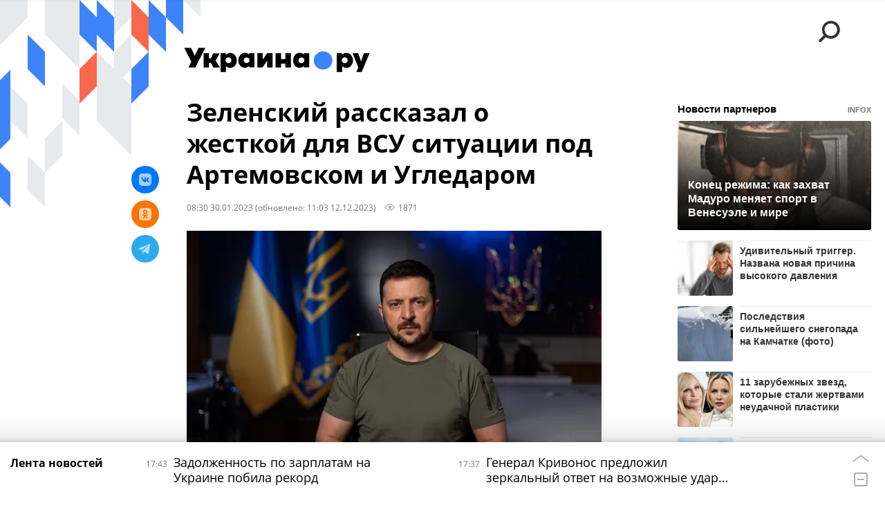

--- FILE ---
content_type: text/html; charset=utf-8
request_url: https://ukraina.ru/services/dynamics/20230130/1043083011.html?chat_room_id=1043083011
body_size: 5271
content:
<div data-id="1043083011" data-type="article" data-date="" data-chat-show="0" data-chat-is-expired="1" data-remove-fat="0" data-adv-project="0"><div class="recommend" data-algorithm="" data-article-id="1043083011"><div class="recommend__title">Мнения, события, идеи</div><div class="recommend__set" data-origin-count="15"><div class="recommend__item" data-position="1" data-article-id="1074464394"><div class="recommend__item-article" style="background: rgb(69,68,66)"><div class="recommend__item-image"><img media-type="ar4x3" data-crop-ratio="0.75" data-crop-width="360" data-crop-height="270" data-source-sid="ukrainaru" alt=" " title=" " class=" lazyload" src="data:image/svg+xml,%3Csvg%20xmlns=%22http://www.w3.org/2000/svg%22%20width=%22360%22%20height=%22270%22%3E%3C/svg%3E%0A%20%20%20%20%20%20%20%20%20%20%20%20%20%20%20%20" data-src="https://cdnn1.ukraina.ru/img/07ea/01/0c/1074186912_297:0:1737:1080_360x0_80_0_0_5af6f47756686328ad3e879b8720abe5.png"><div class="recommend__item-image-fade" style="border-color: rgb(69,68,66);                                     background-image: -webkit-gradient(linear, left top, left bottom, from(rgba(69,68,66,0)), to(rgba(69,68,66,1)));                                     background-image: -webkit-linear-gradient(rgba(69,68,66,0), rgba(69,68,66,1));                                     background-image: -moz-linear-gradient(rgba(69,68,66,0), rgba(69,68,66,1));                                     background-image: linear-gradient(rgba(69,68,66,0), rgba(69,68,66,1));"></div></div><a class="recommend__item-title" href="/20260119/ukraina-za-nedelyu-poslednyaya-pyatiletka-1074464394.html"><span>Украина за неделю. Последняя пятилетка</span></a><div class="recommend__item-label"></div></div></div><div class="recommend__item" data-position="2" data-article-id="1074470834"><div class="recommend__item-article" style="background: rgb(166,117,50)"><div class="recommend__item-image"><img media-type="ar4x3" data-crop-ratio="0.75" data-crop-width="360" data-crop-height="270" data-source-sid="ukrainaru" alt="Коллаж: цитаты недели " title="Коллаж: цитаты недели " class=" lazyload" src="data:image/svg+xml,%3Csvg%20xmlns=%22http://www.w3.org/2000/svg%22%20width=%22360%22%20height=%22270%22%3E%3C/svg%3E%0A%20%20%20%20%20%20%20%20%20%20%20%20%20%20%20%20" data-src="https://cdnn1.ukraina.ru/img/07e8/0a/1c/1058412052_0:0:2017:1512_360x0_80_0_0_457d858ab570b588f60bd38b47cc38bc.jpg"><div class="recommend__item-image-fade" style="border-color: rgb(166,117,50);                                     background-image: -webkit-gradient(linear, left top, left bottom, from(rgba(166,117,50,0)), to(rgba(166,117,50,1)));                                     background-image: -webkit-linear-gradient(rgba(166,117,50,0), rgba(166,117,50,1));                                     background-image: -moz-linear-gradient(rgba(166,117,50,0), rgba(166,117,50,1));                                     background-image: linear-gradient(rgba(166,117,50,0), rgba(166,117,50,1));"></div></div><a class="recommend__item-title" href="/20260119/chrnaya-zima-v-kieve-yulya---golodranets-i-dva-milliona-ukhilyantov-1074470834.html"><span>Чёрная зима в Киеве, "Юля - голодранец" и два миллиона "ухилянтов"</span></a><div class="recommend__item-label"></div></div></div><div class="recommend__item" data-position="3" data-article-id="1074472410"><div class="recommend__item-article" style="background: rgb(159,126,137)"><div class="recommend__item-image"><img media-type="ar4x3" data-crop-ratio="0.75" data-crop-width="360" data-crop-height="270" data-source-sid="ukrainaru" alt="Коллаж: что говорят эксперты: Пальчевский, Золотарев, Ищенко " title="Коллаж: что говорят эксперты: Пальчевский, Золотарев, Ищенко " class=" lazyload" src="data:image/svg+xml,%3Csvg%20xmlns=%22http://www.w3.org/2000/svg%22%20width=%22360%22%20height=%22270%22%3E%3C/svg%3E%0A%20%20%20%20%20%20%20%20%20%20%20%20%20%20%20%20" data-src="https://cdnn1.ukraina.ru/img/07e9/01/0a/1060180406_341:0:2588:1685_360x0_80_0_0_939fe45f0eb082a3c6f86246395e5e10.jpg"><div class="recommend__item-image-fade" style="border-color: rgb(159,126,137);                                     background-image: -webkit-gradient(linear, left top, left bottom, from(rgba(159,126,137,0)), to(rgba(159,126,137,1)));                                     background-image: -webkit-linear-gradient(rgba(159,126,137,0), rgba(159,126,137,1));                                     background-image: -moz-linear-gradient(rgba(159,126,137,0), rgba(159,126,137,1));                                     background-image: linear-gradient(rgba(159,126,137,0), rgba(159,126,137,1));"></div></div><a class="recommend__item-title" href="/20260119/apokalipsis-v-kieve-i-gryznya-vlast-imuschikh-eksperty-i-politiki-ukrainy-o-situatsii-v-strane-1074472410.html"><span>Апокалипсис в Киеве и грызня власть имущих. Эксперты и политики Украины о ситуации в стране</span></a><div class="recommend__item-label"></div></div></div><div class="recommend__item" data-position="4" data-article-id="1074391338"><div class="recommend__item-article" style="background: rgb(211,206,205)"><div class="recommend__item-image"><img media-type="ar4x3" data-crop-ratio="0.75" data-crop-width="360" data-crop-height="270" data-source-sid="rian_photo" alt="Ростислав Ищенко интервью" title="Ростислав Ищенко интервью" class=" lazyload" src="data:image/svg+xml,%3Csvg%20xmlns=%22http://www.w3.org/2000/svg%22%20width=%22360%22%20height=%22270%22%3E%3C/svg%3E%0A%20%20%20%20%20%20%20%20%20%20%20%20%20%20%20%20" data-src="https://cdnn1.ukraina.ru/img/07e6/0b/07/1040547115_133:0:768:476_360x0_80_0_0_585580d16a6ffe36082846243424f801.jpg"><div class="recommend__item-image-fade" style="border-color: rgb(211,206,205);                                     background-image: -webkit-gradient(linear, left top, left bottom, from(rgba(211,206,205,0)), to(rgba(211,206,205,1)));                                     background-image: -webkit-linear-gradient(rgba(211,206,205,0), rgba(211,206,205,1));                                     background-image: -moz-linear-gradient(rgba(211,206,205,0), rgba(211,206,205,1));                                     background-image: linear-gradient(rgba(211,206,205,0), rgba(211,206,205,1));"></div></div><a class="recommend__item-title" href="/20260119/1074391338.html"><span>Ростислав Ищенко: Мир превратился в концерт великих держав, когда каждый может сунуть тебе нож под ребро</span></a><div class="recommend__item-label"></div></div></div><div class="recommend__item" data-position="5" data-article-id="1074447859"><div class="recommend__item-article" style="background: rgb(227,223,218)"><div class="recommend__item-image"><img media-type="ar4x3" data-crop-ratio="0.75" data-crop-width="360" data-crop-height="270" data-source-sid="not_rian_photo" alt="Позывной Малхас" title="Позывной Малхас" class=" lazyload" src="data:image/svg+xml,%3Csvg%20xmlns=%22http://www.w3.org/2000/svg%22%20width=%22360%22%20height=%22270%22%3E%3C/svg%3E%0A%20%20%20%20%20%20%20%20%20%20%20%20%20%20%20%20" data-src="https://cdnn1.ukraina.ru/img/07ea/01/13/1074481559_128:0:763:476_360x0_80_0_0_b432dd491c5f36cadac8a021e479adac.jpg"><div class="recommend__item-image-fade" style="border-color: rgb(227,223,218);                                     background-image: -webkit-gradient(linear, left top, left bottom, from(rgba(227,223,218,0)), to(rgba(227,223,218,1)));                                     background-image: -webkit-linear-gradient(rgba(227,223,218,0), rgba(227,223,218,1));                                     background-image: -moz-linear-gradient(rgba(227,223,218,0), rgba(227,223,218,1));                                     background-image: linear-gradient(rgba(227,223,218,0), rgba(227,223,218,1));"></div></div><a class="recommend__item-title m-dark" href="/20260118/pozyvnoy-malkhas-ya---armyanin-i-kazak-poshel-na-svo-potomu-schitayu-rossiyu-rodinoy-rodnym-nado-pomogat-1074447859.html"><span>Позывной "Малхас": Я - армянин и казак. Пошел на СВО, потому считаю Россию Родиной, родным надо помогать</span></a><div class="recommend__item-label"></div></div></div><div class="recommend__item" data-position="6" data-article-id="1074472242"><div class="recommend__item-article" style="background: rgb(109,82,56)"><div class="recommend__item-image"><img media-type="ar4x3" data-crop-ratio="0.75" data-crop-width="360" data-crop-height="270" data-source-sid="not_rian_photo" alt="  " title="  " class=" lazyload" src="data:image/svg+xml,%3Csvg%20xmlns=%22http://www.w3.org/2000/svg%22%20width=%22360%22%20height=%22270%22%3E%3C/svg%3E%0A%20%20%20%20%20%20%20%20%20%20%20%20%20%20%20%20" data-src="https://cdnn1.ukraina.ru/img/07ea/01/0f/1074336531_0:247:1024:1015_360x0_80_0_0_0c60851ce15d8bbfd69e51ac0eb84742.jpg"><div class="recommend__item-image-fade" style="border-color: rgb(109,82,56);                                     background-image: -webkit-gradient(linear, left top, left bottom, from(rgba(109,82,56,0)), to(rgba(109,82,56,1)));                                     background-image: -webkit-linear-gradient(rgba(109,82,56,0), rgba(109,82,56,1));                                     background-image: -moz-linear-gradient(rgba(109,82,56,0), rgba(109,82,56,1));                                     background-image: linear-gradient(rgba(109,82,56,0), rgba(109,82,56,1));"></div></div><a class="recommend__item-title" href="/20260119/surovyy-opyt-kakie-uroki-nuzhno-izvlech-iz-kommunalnogo-apokalipsisa-v-kieve-1074472242.html"><span>Суровый опыт: какие уроки нужно извлечь из коммунального апокалипсиса в Киеве</span></a><div class="recommend__item-label"></div></div></div><div class="recommend__item" data-position="7" data-article-id="1074465728"><div class="recommend__item-article" style="background: rgb(121,123,118)"><div class="recommend__item-image"><img media-type="ar4x3" data-crop-ratio="0.75" data-crop-width="360" data-crop-height="270" data-source-sid="associated_press" alt=" " title=" " class=" lazyload" src="data:image/svg+xml,%3Csvg%20xmlns=%22http://www.w3.org/2000/svg%22%20width=%22360%22%20height=%22270%22%3E%3C/svg%3E%0A%20%20%20%20%20%20%20%20%20%20%20%20%20%20%20%20" data-src="https://cdnn1.ukraina.ru/img/07e9/04/03/1062259026_284:0:2560:1707_360x0_80_0_0_0a0cfd0149a309d1169f921cf5cc5228.jpg"><div class="recommend__item-image-fade" style="border-color: rgb(121,123,118);                                     background-image: -webkit-gradient(linear, left top, left bottom, from(rgba(121,123,118,0)), to(rgba(121,123,118,1)));                                     background-image: -webkit-linear-gradient(rgba(121,123,118,0), rgba(121,123,118,1));                                     background-image: -moz-linear-gradient(rgba(121,123,118,0), rgba(121,123,118,1));                                     background-image: linear-gradient(rgba(121,123,118,0), rgba(121,123,118,1));"></div></div><a class="recommend__item-title" href="/20260118/vse-prodat-i-vovremya-sdatsya-kak-voyuyut-geroicheskie-datchane-1074465728.html"><span>Все продать и вовремя сдаться. Как воюют героические датчане</span></a><div class="recommend__item-label"></div></div></div><div class="recommend__item" data-position="8" data-article-id="1074354732"><div class="recommend__item-article" style="background: rgb(98,94,78)"><div class="recommend__item-image"><img media-type="ar4x3" data-crop-ratio="0.75" data-crop-width="360" data-crop-height="270" data-source-sid="not_rian_photo" alt=" " title=" " class=" lazyload" src="data:image/svg+xml,%3Csvg%20xmlns=%22http://www.w3.org/2000/svg%22%20width=%22360%22%20height=%22270%22%3E%3C/svg%3E%0A%20%20%20%20%20%20%20%20%20%20%20%20%20%20%20%20" data-src="https://cdnn1.ukraina.ru/img/07ea/01/10/1074395681_0:163:994:909_360x0_80_0_0_ee8ce9e5d415788c84967d95c8748a38.jpg"><div class="recommend__item-image-fade" style="border-color: rgb(98,94,78);                                     background-image: -webkit-gradient(linear, left top, left bottom, from(rgba(98,94,78,0)), to(rgba(98,94,78,1)));                                     background-image: -webkit-linear-gradient(rgba(98,94,78,0), rgba(98,94,78,1));                                     background-image: -moz-linear-gradient(rgba(98,94,78,0), rgba(98,94,78,1));                                     background-image: linear-gradient(rgba(98,94,78,0), rgba(98,94,78,1));"></div></div><a class="recommend__item-title" href="/20260118/khuligan-tramp-estonskie-tamozhenniki-i-zelenskiy---tsaritsa-morskaya-kto-chem-udivil-na-ukhodyaschey-nedele-1074354732.html"><span>Хулиган Трамп, эстонские таможенники и Зеленский - "царица морская". Кто чем удивил на уходящей неделе</span></a><div class="recommend__item-label"></div></div></div><div class="recommend__item" data-position="9" data-article-id="1074459689"><div class="recommend__item-article" style="background: rgb(34,34,34)"><div class="recommend__item-image"><img media-type="ar4x3" data-crop-ratio="0.75" data-crop-width="360" data-crop-height="270" data-source-sid="rian_photo" alt="Енакиевский металлургический завод в Донецкой области возобновил свою работу" title="Енакиевский металлургический завод в Донецкой области возобновил свою работу" class=" lazyload" src="data:image/svg+xml,%3Csvg%20xmlns=%22http://www.w3.org/2000/svg%22%20width=%22360%22%20height=%22270%22%3E%3C/svg%3E%0A%20%20%20%20%20%20%20%20%20%20%20%20%20%20%20%20" data-src="https://cdnn1.ukraina.ru/img/102187/16/1021871685_171:0:2902:2048_360x0_80_0_0_cc9f0204e6d05f08bcb1035155080353.jpg"><div class="recommend__item-image-fade" style="border-color: rgb(34,34,34);                                     background-image: -webkit-gradient(linear, left top, left bottom, from(rgba(34,34,34,0)), to(rgba(34,34,34,1)));                                     background-image: -webkit-linear-gradient(rgba(34,34,34,0), rgba(34,34,34,1));                                     background-image: -moz-linear-gradient(rgba(34,34,34,0), rgba(34,34,34,1));                                     background-image: linear-gradient(rgba(34,34,34,0), rgba(34,34,34,1));"></div></div><a class="recommend__item-title" href="/20260118/mezhdunarodnoe-bezzakonie-v-bolgarii-po-zaprosu-ssha-zaderzhali-dvukh-rossiyskikh-grazhdan-za-pomosch-ldnr-1074459689.html"><span>Международное беззаконие. В Болгарии по запросу США задержали двух российских граждан за помощь ЛДНР</span></a><div class="recommend__item-label"></div></div></div><div class="recommend__item" data-position="10" data-article-id="1074514755" data-autofill="1"><div class="recommend__item-article" style="background: rgb(34,34,34)"><div class="recommend__item-image"><img media-type="ar4x3" data-crop-ratio="0.75" data-crop-width="360" data-crop-height="270" data-source-sid="flickr" alt="Гривны" title="Гривны" class=" lazyload" src="data:image/svg+xml,%3Csvg%20xmlns=%22http://www.w3.org/2000/svg%22%20width=%22360%22%20height=%22270%22%3E%3C/svg%3E%0A%20%20%20%20%20%20%20%20%20%20%20%20%20%20%20%20" data-src="https://cdnn1.ukraina.ru/img/102133/74/1021337434_114:0:1934:1365_360x0_80_0_0_5579253937ad9aa371a711d81f06391b.jpg"><div class="recommend__item-image-fade" style="border-color: rgb(34,34,34);                                     background-image: -webkit-gradient(linear, left top, left bottom, from(rgba(34,34,34,0)), to(rgba(34,34,34,1)));                                     background-image: -webkit-linear-gradient(rgba(34,34,34,0), rgba(34,34,34,1));                                     background-image: -moz-linear-gradient(rgba(34,34,34,0), rgba(34,34,34,1));                                     background-image: linear-gradient(rgba(34,34,34,0), rgba(34,34,34,1));"></div></div><a class="recommend__item-title" href="/20260119/1074514755.html"><span>Задолженность по зарплатам на Украине побила рекорд</span></a><div class="recommend__item-label"></div></div></div><div class="recommend__item" data-position="11" data-article-id="1074068829"><div class="recommend__item-article" style="background: rgb(132,100,85)"><div class="recommend__item-image"><img media-type="ar4x3" data-crop-ratio="0.75" data-crop-width="360" data-crop-height="270" data-source-sid="ukrainaru" alt="Коллаж: Вокруг Булгакова  " title="Коллаж: Вокруг Булгакова  " class=" lazyload" src="data:image/svg+xml,%3Csvg%20xmlns=%22http://www.w3.org/2000/svg%22%20width=%22360%22%20height=%22270%22%3E%3C/svg%3E%0A%20%20%20%20%20%20%20%20%20%20%20%20%20%20%20%20" data-src="https://cdnn1.ukraina.ru/img/07e8/0a/0e/1058069880_758:0:3489:2048_360x0_80_0_0_acafd94e9c6a197902dfd0c19984f4c5.jpg"><div class="recommend__item-image-fade" style="border-color: rgb(132,100,85);                                     background-image: -webkit-gradient(linear, left top, left bottom, from(rgba(132,100,85,0)), to(rgba(132,100,85,1)));                                     background-image: -webkit-linear-gradient(rgba(132,100,85,0), rgba(132,100,85,1));                                     background-image: -moz-linear-gradient(rgba(132,100,85,0), rgba(132,100,85,1));                                     background-image: linear-gradient(rgba(132,100,85,0), rgba(132,100,85,1));"></div></div><a class="recommend__item-title" href="/20260118/vokrug-bulgakova-nikanor-bosoy-i-modifikatsii-ego-istorii-1074068829.html"><span>"Вокруг Булгакова": Никанор Босой и модификации его истории</span></a><div class="recommend__item-label"></div></div></div><div class="recommend__item" data-position="12" data-article-id="1074455212"><div class="recommend__item-article" style="background: rgb(34,34,34)"><div class="recommend__item-image"><img media-type="ar4x3" data-crop-ratio="0.75" data-crop-width="360" data-crop-height="270" data-source-sid="rian_photo" alt=" " title=" " class=" lazyload" src="data:image/svg+xml,%3Csvg%20xmlns=%22http://www.w3.org/2000/svg%22%20width=%22360%22%20height=%22270%22%3E%3C/svg%3E%0A%20%20%20%20%20%20%20%20%20%20%20%20%20%20%20%20" data-src="https://cdnn1.ukraina.ru/img/103395/77/1033957760_171:0:2902:2048_360x0_80_0_0_c66347b93d40d45ce9f3e2945c8be95a.jpg"><div class="recommend__item-image-fade" style="border-color: rgb(34,34,34);                                     background-image: -webkit-gradient(linear, left top, left bottom, from(rgba(34,34,34,0)), to(rgba(34,34,34,1)));                                     background-image: -webkit-linear-gradient(rgba(34,34,34,0), rgba(34,34,34,1));                                     background-image: -moz-linear-gradient(rgba(34,34,34,0), rgba(34,34,34,1));                                     background-image: linear-gradient(rgba(34,34,34,0), rgba(34,34,34,1));"></div></div><a class="recommend__item-title" href="/20260118/ne-ukrali-a-otsudili-novaya-popytka-ssha-otzhat-aktivy-rossii-1074455212.html"><span>Не украли, а отсудили: новая попытка США "отжать" активы России</span></a><div class="recommend__item-label"></div></div></div><div class="recommend__item" data-position="13" data-article-id="1074409392"><div class="recommend__item-article" style="background: rgb(219,218,217)"><div class="recommend__item-image"><img media-type="ar4x3" data-crop-ratio="0.75" data-crop-width="360" data-crop-height="270" data-source-sid="not_rian_photo" alt="Михаил Делягин интервью " title="Михаил Делягин интервью " class=" lazyload" src="data:image/svg+xml,%3Csvg%20xmlns=%22http://www.w3.org/2000/svg%22%20width=%22360%22%20height=%22270%22%3E%3C/svg%3E%0A%20%20%20%20%20%20%20%20%20%20%20%20%20%20%20%20" data-src="https://cdnn1.ukraina.ru/img/07e9/01/1f/1060726041_131:0:766:476_360x0_80_0_0_dce53925ca10660c2eae90e67f7e9a7a.jpg"><div class="recommend__item-image-fade" style="border-color: rgb(219,218,217);                                     background-image: -webkit-gradient(linear, left top, left bottom, from(rgba(219,218,217,0)), to(rgba(219,218,217,1)));                                     background-image: -webkit-linear-gradient(rgba(219,218,217,0), rgba(219,218,217,1));                                     background-image: -moz-linear-gradient(rgba(219,218,217,0), rgba(219,218,217,1));                                     background-image: linear-gradient(rgba(219,218,217,0), rgba(219,218,217,1));"></div></div><a class="recommend__item-title m-dark" href="/20260118/trilliony-dlya-novorossii-mikhail-delyagin-o-tom-kak-usilit-ekonomiku-rf-razvivaya-istoricheskie-1074409392.html"><span>Триллионы для Новороссии. Михаил Делягин о том, как усилить экономику РФ, развивая исторические регионы</span></a><div class="recommend__item-label"></div></div></div><div class="recommend__item" data-position="14" data-article-id="1074445039"><div class="recommend__item-article" style="background: rgb(142,132,122)"><div class="recommend__item-image"><img media-type="ar4x3" data-crop-ratio="0.75" data-crop-width="360" data-crop-height="270" data-source-sid="reuters_photo" alt=" " title=" " class=" lazyload" src="data:image/svg+xml,%3Csvg%20xmlns=%22http://www.w3.org/2000/svg%22%20width=%22360%22%20height=%22270%22%3E%3C/svg%3E%0A%20%20%20%20%20%20%20%20%20%20%20%20%20%20%20%20" data-src="https://cdnn1.ukraina.ru/img/07ea/01/10/1074399535_0:0:2732:2048_360x0_80_0_0_ec0d28ef8b036a4947d24bbc9cfac445.jpg"><div class="recommend__item-image-fade" style="border-color: rgb(142,132,122);                                     background-image: -webkit-gradient(linear, left top, left bottom, from(rgba(142,132,122,0)), to(rgba(142,132,122,1)));                                     background-image: -webkit-linear-gradient(rgba(142,132,122,0), rgba(142,132,122,1));                                     background-image: -moz-linear-gradient(rgba(142,132,122,0), rgba(142,132,122,1));                                     background-image: linear-gradient(rgba(142,132,122,0), rgba(142,132,122,1));"></div></div><a class="recommend__item-title" href="/20260117/nastoyaschaya-prichina-podozreniya-timoshenko-1074445039.html"><span>Настоящая причина подозрения Тимошенко</span></a><div class="recommend__item-label"></div></div></div><div class="recommend__item" data-position="15" data-article-id="1074444323"><div class="recommend__item-article" style="background: rgb(166,165,172)"><div class="recommend__item-image"><img media-type="ar4x3" data-crop-ratio="0.75" data-crop-width="360" data-crop-height="270" data-source-sid="ukrainaru" alt="скандалы недели" title="скандалы недели" class=" lazyload" src="data:image/svg+xml,%3Csvg%20xmlns=%22http://www.w3.org/2000/svg%22%20width=%22360%22%20height=%22270%22%3E%3C/svg%3E%0A%20%20%20%20%20%20%20%20%20%20%20%20%20%20%20%20" data-src="https://cdnn1.ukraina.ru/img/07e9/08/0e/1066973987_161:0:1121:720_360x0_80_0_0_e656d77eb3b7792140d45cfa0f3b4b19.jpg"><div class="recommend__item-image-fade" style="border-color: rgb(166,165,172);                                     background-image: -webkit-gradient(linear, left top, left bottom, from(rgba(166,165,172,0)), to(rgba(166,165,172,1)));                                     background-image: -webkit-linear-gradient(rgba(166,165,172,0), rgba(166,165,172,1));                                     background-image: -moz-linear-gradient(rgba(166,165,172,0), rgba(166,165,172,1));                                     background-image: linear-gradient(rgba(166,165,172,0), rgba(166,165,172,1));"></div></div><a class="recommend__item-title" href="/20260117/ne-predatelstvo-a-samosokhranenie-evropa-brosaet-ukrainu-radi-soyuza-s-rossiey-1074444323.html"><span>Не предательство, а самосохранение: Европа бросает Украину ради союза с Россией</span></a><div class="recommend__item-label"></div></div></div></div></div><span class="statistic"><span class="statistic__item m-views" data-article-id="1043083011"><i><svg class="svg-icon"><use xmlns:xlink="http://www.w3.org/1999/xlink" xlink:href="#icon-views_small"></use></svg></i>1871</span></span><div class="article__userbar-table"><div class="article__userbar-item m-emoji"><div class="article__userbar-emoji"><div class="emoji" data-id="1043083011"><a href="#" data-type="s1" data-title="Нравится" data-id="1043083011" data-sig="c424ba2d6d42ff8f2f44ba1ac4ba6732" class="emoji-item m-type-s1"><i><svg class="svg-icon"><use xmlns:xlink="http://www.w3.org/1999/xlink" xlink:href="#icon-like"></use></svg></i><span class="m-value">0</span></a><a href="#" class="emoji-item m-type-s2" data-type="s2" data-title="Ха-Ха" data-id="1043083011" data-sig="2df319b418b5b0c0d7457c09b3d012fa"><i><svg class="svg-icon"><use xmlns:xlink="http://www.w3.org/1999/xlink" xlink:href="#icon-haha"></use></svg></i><span class="m-value">0</span></a><a href="#" class="emoji-item m-type-s3" data-type="s3" data-title="Удивительно" data-id="1043083011" data-sig="62c8348da33c118c9c4b09ce73a48269"><i><svg class="svg-icon"><use xmlns:xlink="http://www.w3.org/1999/xlink" xlink:href="#icon-wow"></use></svg></i><span class="m-value">0</span></a><a href="#" class="emoji-item m-type-s4" data-type="s4" data-title="Грустно" data-id="1043083011" data-sig="2754615e1ec72a2fea22cf9015639c66"><i><svg class="svg-icon"><use xmlns:xlink="http://www.w3.org/1999/xlink" xlink:href="#icon-sad"></use></svg></i><span class="m-value">0</span></a><a href="#" class="emoji-item m-type-s5" data-type="s5" data-title="Возмутительно" data-id="1043083011" data-sig="986b3e907987364c467efdfcf411c78f"><i><svg class="svg-icon"><use xmlns:xlink="http://www.w3.org/1999/xlink" xlink:href="#icon-angry"></use></svg></i><span class="m-value">0</span></a><a href="#" class="emoji-item m-type-s6" data-type="s6" data-title="Не нравится" data-id="1043083011"><i><svg class="svg-icon"><use xmlns:xlink="http://www.w3.org/1999/xlink" xlink:href="#icon-dislike"></use></svg></i><span class="m-value">0</span></a></div></div></div></div></div>


--- FILE ---
content_type: application/javascript;charset=utf-8
request_url: https://smi2.ru/data/js/104006.js
body_size: 2546
content:
{"news": [{"id": "16178780", "img": "//static8.smi2.net/img/400x300/13022452.jpeg", "title": "Что можно и нельзя делать 19 января: приметы наших предков на Крещение", "url": "https://smi2.ru/newdata/news?ad=16178780&bl=104006&ct=adpreview&st=45&nvuuid=45de961b-cb5c-46a9-6900-00146ef601a2&bvuuid=57f296a7-3336-4f19-b524-3bfb22ea28c9&rnd=346168233"},{"id": "16173530", "img": "//static6.smi2.net/img/400x300/13018967.jpeg", "title": "Назван регион России, где почти изжили бедность: самые высокие доходы", "url": "https://smi2.ru/newdata/news?ad=16173530&bl=104006&ct=adpreview&st=45&nvuuid=45c99629-cbda-46ea-6900-000f6ef601a8&bvuuid=57f296a7-3336-4f19-b524-3bfb22ea28c9&rnd=262679018"},{"id": "16162393", "img": "//static8.smi2.net/img/400x300/13011435.jpeg", "title": "Алина Загитова выходит замуж: не поверите, кто жених", "url": "https://smi2.ru/newdata/news?ad=16162393&bl=104006&ct=adpreview&st=45&nvuuid=459e967e-cb59-466c-6900-00576ef601ee&bvuuid=57f296a7-3336-4f19-b524-3bfb22ea28c9&rnd=1475247724"},{"id": "16179982", "img": "//static8.smi2.net/img/400x300/12988975.jpeg", "title": "Стало известно, сколько потратила Долина на отдых в ОАЭ", "url": "https://smi2.ru/newdata/news?ad=16179982&bl=104006&ct=adpreview&st=45&nvuuid=45e396ba-cb0e-46de-6900-00436ef60190&bvuuid=57f296a7-3336-4f19-b524-3bfb22ea28c9&rnd=1133558494"},{"id": "16181740", "img": "//static1.smi2.net/img/400x300/13024576.jpeg", "title": "Приставы вскрыли дверь и выселили Ларису Долину принудительно", "url": "https://smi2.ru/newdata/news?ad=16181740&bl=104006&ct=adpreview&st=45&nvuuid=45e99660-cbec-4696-6900-00296ef60187&bvuuid=57f296a7-3336-4f19-b524-3bfb22ea28c9&rnd=696737942"},{"id": "16178385", "img": "//static1.smi2.net/img/400x300/13022166.jpeg", "title": "В Москве ядовитая змея укусила 16-летнюю девушку", "url": "https://smi2.ru/newdata/news?ad=16178385&bl=104006&ct=adpreview&st=45&nvuuid=45dc9640-cbd1-4682-6900-00426ef6010e&bvuuid=57f296a7-3336-4f19-b524-3bfb22ea28c9&rnd=1108230274"},{"id": "16156880", "img": "//static2.smi2.net/img/400x300/12735712.jpeg", "title": "Священник назвал четыре греха, после которых душа попадает в ад", "url": "https://smi2.ru/newdata/news?ad=16156880&bl=104006&ct=adpreview&st=45&nvuuid=458896dd-cbd0-462f-6900-007b6ef6010a&bvuuid=57f296a7-3336-4f19-b524-3bfb22ea28c9&rnd=2064309551"},{"id": "16179972", "img": "//static2.smi2.net/img/400x300/13023283.jpeg", "title": "В Москве вежливость спасла мужчине жизнь", "url": "https://smi2.ru/newdata/news?ad=16179972&bl=104006&ct=adpreview&st=45&nvuuid=45e3967c-cb04-4640-6900-00356ef60111&bvuuid=57f296a7-3336-4f19-b524-3bfb22ea28c9&rnd=890338368"},{"id": "16165046", "img": "//static4.smi2.net/img/400x300/13013445.jpeg", "title": "Телеведущую, которая уехала из России, выслали из США: подробности", "url": "https://smi2.ru/newdata/news?ad=16165046&bl=104006&ct=adpreview&st=45&nvuuid=45a8968d-cbb6-4646-6900-00766ef601c4&bvuuid=57f296a7-3336-4f19-b524-3bfb22ea28c9&rnd=1992592710"},{"id": "16177352", "img": "//static3.smi2.net/img/400x300/13021457.jpeg", "title": "Российский посол сделал заявление о провокациях НАТО на Балтике", "url": "https://smi2.ru/newdata/news?ad=16177352&bl=104006&ct=adpreview&st=45&nvuuid=45d896cc-cbc8-463b-6900-00426ef60137&bvuuid=57f296a7-3336-4f19-b524-3bfb22ea28c9&rnd=1110953019"},{"id": "16174819", "img": "//static4.smi2.net/img/400x300/13019734.jpeg", "title": "Новая глава Венесуэлы высказалась об отношениях с Россией", "url": "https://smi2.ru/newdata/news?ad=16174819&bl=104006&ct=adpreview&st=45&nvuuid=45ce960c-cbe3-4679-6900-000b6ef601e2&bvuuid=57f296a7-3336-4f19-b524-3bfb22ea28c9&rnd=199363705"},{"id": "16159257", "img": "//static1.smi2.net/img/400x300/13009166.jpeg", "title": "Священник рассказал, как кремация влияет на душу: уходит ли она к Б...", "url": "https://smi2.ru/newdata/news?ad=16159257&bl=104006&ct=adpreview&st=45&nvuuid=459296c0-cb19-46d8-6900-00246ef6015a&bvuuid=57f296a7-3336-4f19-b524-3bfb22ea28c9&rnd=609927384"},{"id": "16168330", "img": "//static6.smi2.net/img/400x300/13015653.jpeg", "title": "Емельяненко уже не может ходить", "url": "https://smi2.ru/newdata/news?ad=16168330&bl=104006&ct=adpreview&st=45&nvuuid=45b59612-cb8a-4607-6900-005f6ef6011c&bvuuid=57f296a7-3336-4f19-b524-3bfb22ea28c9&rnd=1595675143"},{"id": "16156883", "img": "//static8.smi2.net/img/400x300/12543971.jpeg", "title": "Вот что святая Матрона предрекала России: не хочется верить", "url": "https://smi2.ru/newdata/news?ad=16156883&bl=104006&ct=adpreview&st=45&nvuuid=45889670-cbd3-4623-6900-00746ef601ec&bvuuid=57f296a7-3336-4f19-b524-3bfb22ea28c9&rnd=1961652259"},{"id": "16160445", "img": "//static6.smi2.net/img/400x300/13009997.jpeg", "title": "Победивший Усика российский боксер пристыдил украинца", "url": "https://smi2.ru/newdata/news?ad=16160445&bl=104006&ct=adpreview&st=45&nvuuid=4596964d-cbbd-4629-6900-00646ef6013c&bvuuid=57f296a7-3336-4f19-b524-3bfb22ea28c9&rnd=1681673513"},{"id": "16162507", "img": "//static1.smi2.net/img/400x300/12989751.jpeg", "title": "Пришла плохая новость об актёре Серебрякове: запретили навсегда", "url": "https://smi2.ru/newdata/news?ad=16162507&bl=104006&ct=adpreview&st=45&nvuuid=459e965d-cbcb-46c1-6900-003e6ef60199&bvuuid=57f296a7-3336-4f19-b524-3bfb22ea28c9&rnd=1050238401"},{"id": "16161159", "img": "//static3.smi2.net/img/400x300/13010549.jpeg", "title": "Украинская гимнастка высказалась об отсутствии россиянок одной фразой", "url": "https://smi2.ru/newdata/news?ad=16161159&bl=104006&ct=adpreview&st=45&nvuuid=45999662-cb87-4625-6900-00496ef601e2&bvuuid=57f296a7-3336-4f19-b524-3bfb22ea28c9&rnd=1239573029"},{"id": "16173677", "img": "//static7.smi2.net/img/400x300/13019095.jpeg", "title": "\"Позорище\". Губерниев эмоционально высказался о Вяльбе", "url": "https://smi2.ru/newdata/news?ad=16173677&bl=104006&ct=adpreview&st=45&nvuuid=45ca964a-cb6d-46e3-6900-00716ef601b3&bvuuid=57f296a7-3336-4f19-b524-3bfb22ea28c9&rnd=1907575523"},{"id": "16180039", "img": "//static7.smi2.net/img/400x300/13023332.jpeg", "title": "Немецкие военные оправдались за внезапное бегство из Гренландии", "url": "https://smi2.ru/newdata/news?ad=16180039&bl=104006&ct=adpreview&st=45&nvuuid=45e396b8-cb47-46ec-6900-001e6ef6011a&bvuuid=57f296a7-3336-4f19-b524-3bfb22ea28c9&rnd=505067756"},{"id": "16172349", "img": "//static7.smi2.net/img/400x300/13018091.jpeg", "title": "В Иркутской области убийцы ответили за содеянное спустя 33 года", "url": "https://smi2.ru/newdata/news?ad=16172349&bl=104006&ct=adpreview&st=45&nvuuid=45c5960d-cb3d-46f4-6900-000f6ef6010e&bvuuid=57f296a7-3336-4f19-b524-3bfb22ea28c9&rnd=252579316"}]}

--- FILE ---
content_type: text/javascript; charset=utf-8
request_url: https://rb.infox.sg/json?id=26109&external=true&fmt=smi2
body_size: 7615
content:
{"news":[{"id": "897414", "img": "https://rb.infox.sg/img/897414/image_605.jpg?316", "title": "Конец режима: как захват Мадуро меняет спорт в Венесуэле и мире", "zero_pixel": "https://rb.infox.sg/image/7404?212", "url": "//rb.infox.sg/click?aid=897414&type=exchange&id=26109&su=aHR0cHM6Ly9jaXMuaW5mb3guc2cvb3RoZXJzL25ld3MvNW5TOGsvP3V0bV9zb3VyY2U9dWtyYWluYS5ydSZ1dG1fY2FtcGFpZ249MjYxMDkmdXRtX21lZGl1bT1leGNoYW5nZSZ1dG1fY29udGVudD1mb3JiZXMucnUmaWQ9dWtyYWluYS5ydS=="}, {"id": "896797", "img": "https://rb.infox.sg/img/896797/image_605.jpg?623", "title": "Удивительный триггер. Названа новая причина высокого давления", "zero_pixel": "https://rb.infox.sg/image/7404?212", "url": "//rb.infox.sg/click?aid=896797&type=exchange&id=26109&su=aHR0cHM6Ly9jaXMuaW5mb3guc2cvb3RoZXJzL25ld3MvNW5RRmkvP3V0bV9zb3VyY2U9dWtyYWluYS5ydSZ1dG1fY2FtcGFpZ249MjYxMDkmdXRtX21lZGl1bT1leGNoYW5nZSZ1dG1fY29udGVudD1haWYucnUmaWQ9dWtyYWluYS5ydS=="}, {"id": "897407", "img": "https://rb.infox.sg/img/897407/image_605.jpg?498", "title": "Последствия сильнейшего снегопада на Камчатке (фото)", "zero_pixel": "https://rb.infox.sg/image/7404?212", "url": "//rb.infox.sg/click?aid=897407&type=exchange&id=26109&su=aHR0cHM6Ly9jaXMuaW5mb3guc2cvb3RoZXJzL25ld3MvNW83VVUvP3V0bV9zb3VyY2U9dWtyYWluYS5ydSZ1dG1fY2FtcGFpZ249MjYxMDkmdXRtX21lZGl1bT1leGNoYW5nZSZ1dG1fY29udGVudD1mb3JiZXMucnUmaWQ9dWtyYWluYS5ydS=="}, {"id": "897495", "img": "https://rb.infox.sg/img/897495/image_605.jpg?727", "title": "11 зарубежных звезд, которые стали жертвами неудачной пластики", "zero_pixel": "https://rb.infox.sg/image/7404?212", "url": "//rb.infox.sg/click?aid=897495&type=exchange&id=26109&su=aHR0cHM6Ly9jaXMuaW5mb3guc2cvc3BvcnQvbmV3cy81b3VGNi8/dXRtX3NvdXJjZT11a3JhaW5hLnJ1JnV0bV9jYW1wYWlnbj0yNjEwOSZ1dG1fbWVkaXVtPWV4Y2hhbmdlJnV0bV9jb250ZW50PXNwb3J0LWV4cHJlc3MucnUmaWQ9dWtyYWluYS5ydS=="}, {"id": "896989", "img": "https://rb.infox.sg/img/896989/image_605.jpg?642", "title": "Раскрыта причина настойчивого интереса Трампа к Гренландии", "zero_pixel": "https://rb.infox.sg/image/7404?212", "url": "//rb.infox.sg/click?aid=896989&type=exchange&id=26109&su=aHR0cHM6Ly9jaXMuaW5mb3guc2cvb3RoZXJzL25ld3MvNW5WNnkvP3V0bV9zb3VyY2U9dWtyYWluYS5ydSZ1dG1fY2FtcGFpZ249MjYxMDkmdXRtX21lZGl1bT1leGNoYW5nZSZ1dG1fY29udGVudD1hYnNhdHoubWVkaWEmaWQ9dWtyYWluYS5ydS=="}, {"id": "896972", "img": "https://rb.infox.sg/img/896972/image_605.jpg?587", "title": "Украина задолжала Москве миллионы рублей за отопление", "zero_pixel": "https://rb.infox.sg/image/7404?212", "url": "//rb.infox.sg/click?aid=896972&type=exchange&id=26109&su=aHR0cHM6Ly9jaXMuaW5mb3guc2cvb3RoZXJzL25ld3MvNW5UOWMvP3V0bV9zb3VyY2U9dWtyYWluYS5ydSZ1dG1fY2FtcGFpZ249MjYxMDkmdXRtX21lZGl1bT1leGNoYW5nZSZ1dG1fY29udGVudD1hYnNhdHoubWVkaWEmaWQ9dWtyYWluYS5ydS=="}, {"id": "897634", "img": "https://rb.infox.sg/img/897634/image_605.jpg?726", "title": "Крупнейший в России производитель цемента закрыл два завода", "zero_pixel": "https://rb.infox.sg/image/7404?212", "url": "//rb.infox.sg/click?aid=897634&type=exchange&id=26109&su=aHR0cHM6Ly9jaXMuaW5mb3guc2cvb3RoZXJzL25ld3MvNW9HQmovP3V0bV9zb3VyY2U9dWtyYWluYS5ydSZ1dG1fY2FtcGFpZ249MjYxMDkmdXRtX21lZGl1bT1leGNoYW5nZSZ1dG1fY29udGVudD1saWZlLnJ1JmlkPXVrcmFpbmEucnU="}, {"id": "897825", "img": "https://rb.infox.sg/img/897825/image_605.jpg?221", "title": "Стало известно, когда и где Дмитриев встретится с Уиткоффом", "zero_pixel": "https://rb.infox.sg/image/7404?212", "url": "//rb.infox.sg/click?aid=897825&type=exchange&id=26109&su=aHR0cHM6Ly9jaXMuaW5mb3guc2cvb3RoZXJzL25ld3MvNW9ISmcvP3V0bV9zb3VyY2U9dWtyYWluYS5ydSZ1dG1fY2FtcGFpZ249MjYxMDkmdXRtX21lZGl1bT1leGNoYW5nZSZ1dG1fY29udGVudD1hYnNhdHoubWVkaWEmaWQ9dWtyYWluYS5ydS=="}, {"id": "897663", "img": "https://rb.infox.sg/img/897663/image_605.jpg?528", "title": "За популярные модификации машин предложили лишать прав", "zero_pixel": "https://rb.infox.sg/image/7404?212", "url": "//rb.infox.sg/click?aid=897663&type=exchange&id=26109&su=aHR0cHM6Ly9jaXMuaW5mb3guc2cvb3RoZXJzL25ld3MvNW9GdDYvP3V0bV9zb3VyY2U9dWtyYWluYS5ydSZ1dG1fY2FtcGFpZ249MjYxMDkmdXRtX21lZGl1bT1leGNoYW5nZSZ1dG1fY29udGVudD1hYnNhdHoubWVkaWEmaWQ9dWtyYWluYS5ydS=="}, {"id": "897749", "img": "https://rb.infox.sg/img/897749/image_605.jpg?205", "title": "ФНС инициировала банкротство владельца ХК «Юнисон»", "zero_pixel": "https://rb.infox.sg/image/7404?212", "url": "//rb.infox.sg/click?aid=897749&type=exchange&id=26109&su=aHR0cHM6Ly9jaXMuaW5mb3guc2cvb3RoZXJzL25ld3MvNW9HTDgvP3V0bV9zb3VyY2U9dWtyYWluYS5ydSZ1dG1fY2FtcGFpZ249MjYxMDkmdXRtX21lZGl1bT1leGNoYW5nZSZ1dG1fY29udGVudD1hYm4uYWdlbmN5JmlkPXVrcmFpbmEucnU="}, {"id": "897429", "img": "https://rb.infox.sg/img/897429/image_605.jpg?989", "title": "Безвизовый режим между Россией и Саудовской Аравией: когда?", "zero_pixel": "https://rb.infox.sg/image/7404?212", "url": "//rb.infox.sg/click?aid=897429&type=exchange&id=26109&su=aHR0cHM6Ly9jaXMuaW5mb3guc2cvdHJhdmVscy9uZXdzLzVvOVh1Lz91dG1fc291cmNlPXVrcmFpbmEucnUmdXRtX2NhbXBhaWduPTI2MTA5JnV0bV9tZWRpdW09ZXhjaGFuZ2UmdXRtX2NvbnRlbnQ9cnRyYXZlbGVyLnJ1JmlkPXVrcmFpbmEucnU="}, {"id": "897137", "img": "https://rb.infox.sg/img/897137/image_605.jpg?860", "title": "iPhone 18 сильно подорожает в 2026 году: на сколько и почему", "zero_pixel": "https://rb.infox.sg/image/7404?212", "url": "//rb.infox.sg/click?aid=897137&type=exchange&id=26109&su=aHR0cHM6Ly9jaXMuaW5mb3guc2cvb3RoZXJzL25ld3MvNW81QlkvP3V0bV9zb3VyY2U9dWtyYWluYS5ydSZ1dG1fY2FtcGFpZ249MjYxMDkmdXRtX21lZGl1bT1leGNoYW5nZSZ1dG1fY29udGVudD1yZWdpb25zLnJ1JmlkPXVrcmFpbmEucnU="}, {"id": "897293", "img": "https://rb.infox.sg/img/897293/image_605.jpg?739", "title": "TripAdvisor назвал лучшие направления для соло-путешествий", "zero_pixel": "https://rb.infox.sg/image/7404?212", "url": "//rb.infox.sg/click?aid=897293&type=exchange&id=26109&su=aHR0cHM6Ly9jaXMuaW5mb3guc2cvc3R5bGUvbmV3cy81blZCZi8/dXRtX3NvdXJjZT11a3JhaW5hLnJ1JnV0bV9jYW1wYWlnbj0yNjEwOSZ1dG1fbWVkaXVtPWV4Y2hhbmdlJnV0bV9jb250ZW50PWRhaWx5LmFmaXNoYS5ydSZpZD11a3JhaW5hLnJ1"}, {"id": "897152", "img": "https://rb.infox.sg/img/897152/image_605.jpg?881", "title": "Дмитриев назвал следующую цель Трампа после Гренландии", "zero_pixel": "https://rb.infox.sg/image/7404?212", "url": "//rb.infox.sg/click?aid=897152&type=exchange&id=26109&su=aHR0cHM6Ly9jaXMuaW5mb3guc2cvb3RoZXJzL25ld3MvNW82ZXEvP3V0bV9zb3VyY2U9dWtyYWluYS5ydSZ1dG1fY2FtcGFpZ249MjYxMDkmdXRtX21lZGl1bT1leGNoYW5nZSZ1dG1fY29udGVudD1saWZlLnJ1JmlkPXVrcmFpbmEucnU="}, {"id": "897012", "img": "https://rb.infox.sg/img/897012/image_605.jpg?467", "title": "Два российских банка приостанавливают выдачу семейной ипотеки", "zero_pixel": "https://rb.infox.sg/image/7404?212", "url": "//rb.infox.sg/click?aid=897012&type=exchange&id=26109&su=aHR0cHM6Ly9jaXMuaW5mb3guc2cvcG9saXRpY3MvbmV3cy81blZDMi8/dXRtX3NvdXJjZT11a3JhaW5hLnJ1JnV0bV9jYW1wYWlnbj0yNjEwOSZ1dG1fbWVkaXVtPWV4Y2hhbmdlJnV0bV9jb250ZW50PXJpYW1vLnJ1JmlkPXVrcmFpbmEucnU="}]}

--- FILE ---
content_type: application/x-javascript
request_url: https://ukraina.ru/js/libs/ria_layout_manager.js?9f90c04e3
body_size: 3330
content:
"use strict";

var ria_layout_manager = {
    init: function(){
        var _this = this;

        console.log('ria_layout_manager >>> inited');

        _this.minHeightViewWidgets = 100;       // минимальная высота виджетов, если меньше то скрываются
        _this.headerToSmall = 300;              // размер прокрутки до маленького хедера
        _this.widgetsSize = false;              // высота области виджетов
        _this.stickedOn = ( $("#body").data('header-sticked-on') && $('#header').length > 0 ) ? true : false;   // флаг что на станице включен прилипающий хедер

        _this.isMobile = ( ria && ria.mobileBrowser ) ? ria.mobileBrowser() : false;    // флаг что мобильный браузер
        _this.notPullToReload = 'page-nopulltoreload';                                  // класс на <html/> для запрета Push to reload
        /**  активность состояний */
        _this._state = {
            lenta : false,
            chat : false,
            live : false,
            notPull : false
        };
        /**  модификаторы вешаются на body */
        _this.mod = {
            hSticked :'m-header-sticked',
            hSmall : 'm-header-small',
            hBrand : 'm-header-brand',
            lenta : 'm-widget-lenta',
            chat : 'm-widget-chat',
            live : 'm-widget-live'
        };
        /**  классы для идентификации кнопок управления виджетами */
        _this.button = {
            lenta : 'js__toggle-lenta',
            chat : 'js__toggle-chat',
            live : 'js__toggle-live',
            all: 'js__widgets-close'
        };

        /** подключение history бля обработки открытия Ленты */
        if ( !!( window.history && history.pushState && history.replaceState ) ) {
            _this.historyHandlers();
        }

        $( window ).on( 'scroll resize', function () {
            if ( _this.stickedOn ) _this.headerStatesSwitching();
            _this.setWidgetsSize();
        });

        _this.widgetsManager();

        $( window ).scroll();

        if ( ( '#header' ).length > 0 ) $( "#body" ).addClass( "m-header-ready" );

    },

    historyHandlers : function(){
        var _this = this;
        _this.fromHistory = false;
        _this.disablePopstate = false;
        /** Подписка на тригер изменеия состояния виджетов */
        $( 'body' ).bind( 'widget', function( e, n, s ){
            if ( n == 'lenta' && !_this.fromHistory ){
                if ( s == true ){
                    history.pushState( { 'lenta' : true }, null, location.href )
                } else {
                    _this.disablePopstate = true;
                    history.back()
                }
            }

            if ( n == 'chat' && !_this.fromHistory ){
                if ( s == true ){
                    history.pushState( { 'chat' : true }, null, location.href )
                } else {
                    _this.disablePopstate = true;
                    history.back()
                }
            }
            _this.fromHistory = false;
        } );
        window.addEventListener( "popstate", function( e ) {
            if ( !_this.disablePopstate ){
                _this.fromHistory = true;
                if ( e.state && e.state.lenta && e.state.lenta === true ) {
                    _this.changeState( 'lenta', true );
                } else {
                    _this.changeState( 'lenta', false );
                    dataLayer.push({ 'block' : 'lenta_widget', 'event' : 'lenta_close_back' });
                }

                if ( e.state && e.state.chat && e.state.chat === true ) {
                    _this.changeState( 'chat', true );
                } else {
                    _this.changeState( 'chat', false );
                    dataLayer.push({ 'block' : 'chat_widget', 'event' : 'chat_close_back' });
                }
            }
            _this.disablePopstate = false;
        }, false );
    },

    /** управление прилипанием хедера */
    headerStatesSwitching : function(){
        var _this = this,
            $b = $( '#body' ),
            limit = $( '#header' ).offset().top + ( $b.hasClass( _this.mod.hBrand ) ? $( '#headerHeight' ).outerHeight() : 0 ) ;
        this.headerStatesCheck( limit, $b.hasClass( _this.mod.hSticked ), _this.mod.hSticked);
        this.headerStatesCheck( limit + _this.headerToSmall, $b.hasClass( _this.mod.hSmall ), _this.mod.hSmall);
    },

    headerStatesCheck : function( limit, flag, cl ){
        var st = $( window ).scrollTop();
        if ( st >= limit && !flag ) {
            $( '#body' ).addClass( cl );
        } else if ( st == 0 || ( st < limit && flag ) ){
            $( '#body' ).removeClass( cl );
        }
    },

    /** выставление высоты зоны с виджетами */
    setWidgetsSize: function(){
        var _this = this,
            widgetsHeight = '100%',
            $headerHeight = $( '#headerHeight' );
        if ( this.getClientWidth() > 768 && $( window ).scrollTop() < $headerHeight.offset().top ) {
            widgetsHeight = _this.getViewHeight() - $headerHeight[ 0 ].getBoundingClientRect().top;
        }
        if ( _this.widgetsSize != widgetsHeight ) {
            if ( widgetsHeight < _this.minHeightViewWidgets ) widgetsHeight = 0;
            $( '#widgetsSize' ).height( widgetsHeight );
            _this.widgetsSize = widgetsHeight;
        }
    },

    widgetsManager: function(){
        var _this = this,
            $body = $( 'body' ),
            _s = _this._state;

        $( window ).on( 'resize', function () {
            var clientWidth = _this.getClientWidth();
            /** закрываем виджеты чата или лайв трансляции, если открыта лента */
            if ( _s.lenta && clientWidth < 768 && ( _s.chat || _s.live ) ) {
                _this.changeState({
                    'chat': false,
                    'live': false
                });
            }
            if ( ( _s.lenta || _s.live || _s.chat ) && !$('#modalLayer').hasClass('m-open') ) {
                ria.disablePageScroll( clientWidth >= 768 ? false : true );
            }
        });

        /** click по body закрывает ленту при разрешении более 768 */
        $body.on( 'click', function(){
            if ( _this.getClientWidth() >= 768 &&  _this._state.lenta ) {
                _this.changeState( 'lenta', false );
            }
        });

        $( '#widgetBottom' ).on( 'click', function( e ){
            if ( _this._state.lenta ) {
                e.stopPropagation();
            };
        });

        $( '.'+_this.button.live ).on( 'click', function(e){
            e.stopPropagation();
            e.preventDefault();
            if ( _this._state.live ) {
                _this._state.lenta ? _this.changeState( 'lenta', false ) : _this.changeState( 'live', false );
            } else {
                _this.changeState({
                    'lenta': false,
                    'chat': false,
                    'live': true
                });
            }
        });

        $( '.'+_this.button.chat ).on( 'click', function( e ){
            e.stopPropagation();
            e.preventDefault();
            if ( _this._state.chat ) {
                _this._state.lenta ? _this.changeState( 'lenta', false ) : _this.changeState( 'chat', false );
            } else {
                _this.changeState({
                    'lenta': false,
                    'chat': true,
                    'live': false
                });
            }
        });

        $( '.'+_this.button.lenta ).on( 'click', function( e ){
            e.stopPropagation();
            e.preventDefault();
            _this._state.lenta ? _this.changeState( 'lenta', false ) : _this.changeState( 'lenta', true );
        });

        $( '.'+_this.button.all ).on( 'click', function( e ){
            e.stopPropagation();
            e.preventDefault();
            _this.changeState({
                'lenta': false,
                'chat': false,
                'live': false
            });
        });

    },

    /** Отключение pull to reload посредством html { overflow:hidden } при открытии чата
     * #RIA2018-755
     * стало не нужным всвязи с обновой Хрома - оставили прозапас */
    disablePullToReload: function( allow ){
        if ( this.isMobile && ( allow === true || this._state.lenta || this._state.chat || this._state.live ) && this.getClientWidth() < 768 ){
            $( 'html' ).addClass( this.notPullToReload );
            this._state.notPull = true;
        } else if ( allow === false || ( !this._state.lenta || !this._state.chat || !this._state.live ) ){
            $( 'html' ).removeClass( this.notPullToReload );
            this._state.notPull = false;
        }
    },

    changeState: function( n, s ) {
        var _this = this;
        if ( $.isPlainObject( n ) || ( typeof n == "string" && typeof s == "boolean" )  ) {
            var is_state = false,
                obj = {};
            if ( $.isPlainObject( n ) ) {
                obj = n;
            } else {
                obj[n] = s;
            }
            $.each( obj , function( k, v ){
                if ( _this._state[ k ] != v ) _this.setState( k, v );
                if ( v ) is_state = true;
            });

            if ( _this.getClientWidth() < 768 ) ria.disablePageScroll( is_state );
        } else {
            return false
        }
        /*TODO test */ //console.log(_this._state);
    },

    setState: function( n, s ){
        var _this = this;
        if ( typeof n == "string" && typeof s == "boolean") {
            if ( s ) {
                _this._state[ n ] = true;
                $( 'body' ).addClass( _this.mod[ n ] );
            } else {
                _this._state[ n ] = false;
                $( 'body' ).removeClass( _this.mod[ n ] );
            }
            $( 'body' ).trigger( 'widget', [ n, s ] );
        } else {
            return false;
        }
    },

    /**
     * получение ширины контентной области клиента
     * @returns {Number} size
     */
    getViewWidth: function(){
        var $viewSize = $('#jsViewSize');
        return $viewSize.length > 0 ? parseInt($viewSize.width()) : this.getClientWidth();
    },
    /**
     * получение высоты контентной области клиента
     * @returns {Number} size
     */
    getViewHeight: function(){
        var $viewSize = $('#jsViewSize');
        return $viewSize.length > 0 ? parseInt($viewSize.height()) : this.getClientHeigth();
    },
    /**
     * получение ширины окна клиента
     * @returns {Number} size
     */
    getClientWidth: function(){
        return Math.max(window.innerWidth || 0, (document.getElementsByTagName('html')[0] || {}).clientWidth || 0)
    },
    /**
     * получение высоты окна клиента
     * @returns {Number} size
     */
    getClientHeigth: function(){
        return  Math.max(window.innerHeight || 0, (document.getElementsByTagName('html')[0] || {}).clientHeight || 0)
    }
};























